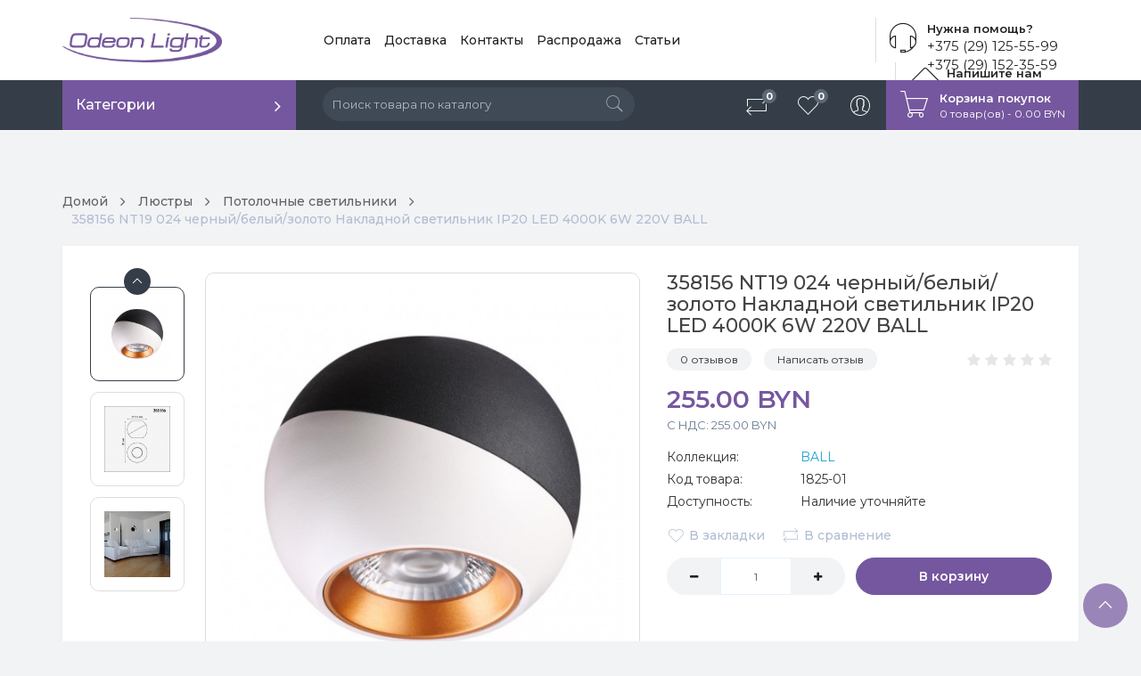

--- FILE ---
content_type: text/html; charset=utf-8
request_url: https://odeon.by/358156-nt19-024-chernyj-belyj-zoloto-nakladnoj-svetilnik-ip20-led-4000k-6w-220v-ball
body_size: 16398
content:
<!DOCTYPE html>
<!--[if IE]><![endif]-->
<!--[if IE 8 ]><html dir="ltr" lang="ru" class="ie8"><![endif]-->
<!--[if IE 9 ]><html dir="ltr" lang="ru" class="ie9"><![endif]-->
<!--[if (gt IE 9)|!(IE)]><!-->
<html dir="ltr" lang="ru">
<!--<![endif]-->
<head>
<meta charset="UTF-8" />
<meta name="viewport" content="width=device-width, initial-scale=1">
<meta http-equiv="X-UA-Compatible" content="IE=edge">
<title>358156 NT19 024 черный/белый/золото Накладной светильник IP20 LED 4000K 6W 220V BALL купить в Минске с доставкой</title>

      
<base href="https://odeon.by/" />
<meta name="description" content="358156 NT19 024 черный/белый/золото Накладной светильник IP20 LED 4000K 6W 220V BALL купить в Минске по цене официального партнера ➲ Продукция Odeon Light, Lumion, Novotech, Sonex оптом и в розницу ➲ Минимальные цены на Люстры ➲ Любая форма оплаты ➲ Доста" />
<meta property="og:title" content="358156 NT19 024 черный/белый/золото Накладной светильник IP20 LED 4000K 6W 220V BALL купить в Минске с доставкой" />
<meta property="og:type" content="website" />
<meta property="og:url" content="https://odeon.by/358156-nt19-024-chernyj-belyj-zoloto-nakladnoj-svetilnik-ip20-led-4000k-6w-220v-ball" />
<meta property="og:image" content="https://odeon.by/image/cache/catalog/Odeon/5/408029834-358156-nt19-024-chernyj-belyj-zoloto-nakladnoj-svetilnik-ip20-led-4000k-6w-220v-ball-228x228.jpg" />
<meta name="yandex-verification" content="5520e7c47ef3a780" />
<meta property="og:site_name" content="Салон светильников Odeon.by" />
<script src="catalog/view/javascript/jquery/jquery-2.1.1.min.js"></script>
<link href="catalog/view/javascript/bootstrap/css/bootstrap.min.css" rel="stylesheet" media="screen" />
<script src="catalog/view/javascript/bootstrap/js/bootstrap.min.js"></script>
<link href="catalog/view/javascript/font-awesome/css/font-awesome.min.css" rel="stylesheet" type="text/css" />
  <link href="catalog/view/theme/grerose/stylesheet/pe-icon-7-stroke.min.css" rel="stylesheet">
  <link href="catalog/view/javascript/jquery/slick/slick.css" rel="stylesheet"/>
  <script src="catalog/view/javascript/jquery/slick/slick.min.js"></script>
  <link rel="stylesheet" href="catalog/view/javascript/jquery/lightbox/lightbox.min.css"/>
  <script src="catalog/view/javascript/jquery/lightbox/lightbox.min.js"></script>
    <link rel="stylesheet" href="catalog/view/javascript/jquery/owl-carousel/owl.carousel.min.css"/>
    <script src="catalog/view/javascript/jquery/owl-carousel/owl.carousel.min.js"></script>
  <link href="catalog/view/theme/grerose/assets/css/lightbox.min.css" type="text/css" rel="stylesheet" media="screen" />
<link href="catalog/view/theme/grerose/assets/css/owl.carousel.min.css" type="text/css" rel="stylesheet" media="screen" />
<link href="catalog/view/theme/grerose/assets/css/slick.css" type="text/css" rel="stylesheet" media="screen" />
<link href="catalog/view/javascript/jquery/magnific/magnific-popup.css" type="text/css" rel="stylesheet" media="screen" />
<link href="catalog/view/javascript/jquery/datetimepicker/bootstrap-datetimepicker.min.css" type="text/css" rel="stylesheet" media="screen" />
  <link href="catalog/view/theme/grerose/stylesheet/stylesheet.css" rel="stylesheet">
<script src="catalog/view/javascript/common.js"></script>
<link href="https://odeon.by/358156-nt19-024-chernyj-belyj-zoloto-nakladnoj-svetilnik-ip20-led-4000k-6w-220v-ball" rel="canonical" />
<link href="https://odeon.by/amp/358156-nt19-024-chernyj-belyj-zoloto-nakladnoj-svetilnik-ip20-led-4000k-6w-220v-ball" rel="amphtml" />
<link href="https://odeon.by/image/catalog/fav_od_3.png" rel="icon" />
<script src="catalog/view/theme/grerose/assets/js/lightbox.min.js"></script>
<script src="catalog/view/theme/grerose/assets/js/owl.carousel.min.js"></script>
<script src="catalog/view/theme/grerose/assets/js/slick.min.js"></script>
<script src="catalog/view/javascript/jquery/magnific/jquery.magnific-popup.min.js"></script>
<script src="catalog/view/javascript/jquery/datetimepicker/moment.js"></script>
<script src="catalog/view/javascript/jquery/datetimepicker/locale/ru-ru.js"></script>
<script src="catalog/view/javascript/jquery/datetimepicker/bootstrap-datetimepicker.min.js"></script>
<!-- Yandex.Metrika counter -->
<script type="text/javascript" >
   (function(m,e,t,r,i,k,a){m[i]=m[i]||function(){(m[i].a=m[i].a||[]).push(arguments)};
   m[i].l=1*new Date();k=e.createElement(t),a=e.getElementsByTagName(t)[0],k.async=1,k.src=r,a.parentNode.insertBefore(k,a)})
   (window, document, "script", "https://mc.yandex.ru/metrika/tag.js", "ym");

   ym(62556601, "init", {
        clickmap:true,
        trackLinks:true,
        accurateTrackBounce:true,
        webvisor:true
   });
</script>
<noscript><div><img src="https://mc.yandex.ru/watch/62556601" style="position:absolute; left:-9999px;" alt="" /></div></noscript>
<!-- /Yandex.Metrika counter --><link href="catalog/view/javascript/live_search/live_search.css" rel="stylesheet" type="text/css">
<script src="catalog/view/javascript/live_search/live_search.js" type="text/javascript"></script>
<script type="text/javascript"><!--
$(document).ready(function() {
var options = {"text_view_all_results":"\u041f\u043e\u043a\u0430\u0437\u0430\u0442\u044c \u0432\u0441\u0435","text_empty":"\u041d\u0435\u0442 \u0442\u043e\u0432\u0430\u0440\u043e\u0432, \u0441\u043e\u043e\u0442\u0432\u0435\u0442\u0441\u0442\u0432\u0443\u044e\u0449\u0438\u0445 \u043a\u0440\u0438\u0442\u0435\u0440\u0438\u044f\u043c \u043f\u043e\u0438\u0441\u043a\u0430.","module_live_search_show_image":"1","module_live_search_show_price":"1","module_live_search_show_description":"1","module_live_search_min_length":"2","module_live_search_show_add_button":"1"};
LiveSearchJs.init(options); 
});
//--></script>
</head>

<body class="product-product-1825">
  
<header>
  <div class="container">
    <div class="row">
      <div class="col-sm-3">
        <div id="logo">
                                    <a href="https://odeon.by/"><img src="https://odeon.by/image/catalog/izobrazhenie_viber_2020-05-04_14-04-12.jpg" title="Салон светильников Odeon.by" alt="Салон светильников Odeon.by" class="img-responsive" /></a>
                              </div>
      </div>

      <div class="col-sm-9">
          <div class="menu-list-top">
              <ul class="nav navbar-nav">
                  <li><a href="/payment">Оплата</a></li>
                  <li><a href="/delivery">Доставка</a></li>
                  <li><a href="/contact-us">Контакты</a></li>
				  <li><a href="/specials/">Распродажа</a></li>
				  <li><a href="/stati/">Статьи</a></li>
              </ul>
          </div>
            <div class="online-help-box">
              <span class="pe-7s-headphones"></span>
              <div class="title">Нужна помощь?</div>
              <a href="tel:+375 (29) 125-55-99" class="text">+375 (29) 125-55-99</a><br>
			  <a href="tel:+375291523559" class="text">+375 (29) 152-35-59</a>
            </div>
          <div class="online-help-box email-box">
              <span class="pe-7s-mail-open"></span>
              <div class="title">Напишите нам</div>
              <a href="mailto:sales@odeon.by" class="text">sales@odeon.by</a>
          </div>
                </div>
    </div>
  </div>
</header>

<nav id="menu" class="navbar">
  <div class="container">
     <div class="navbar-header">
       <div id="mobile-cart"><span class="pe-7s-cart"></span><i></i></div>
       <div id="info-btn"><span class="pe-7s-info"></span></div>
       <div id="mobile-sidebar-btn" class="navbar-toggle">
        <span></span>
        <span></span>
        <span></span>
        <span></span>
      </div>
      <div class="navbar-brand">
                     <a href="https://odeon.by/"><img src="https://odeon.by/image/catalog/izobrazhenie_viber_2020-05-04_14-04-12.jpg" title="Салон светильников Odeon.by" alt="Салон светильников Odeon.by" class="img-responsive" /></a>
                  </div>
    </div>

 <div class="sidebar" id="mobile-sidebar">
    <ul class="nav navbar-nav">
            <li class="li-category">
        <button class="btn-category dropdown-toggle" type="button" data-toggle="dropdown">Категории</button>
        <ul class="dropdown-menu category-dropdown">
                              <li class="dropdown-submenu"><a href="https://odeon.by/lyustry-odeon-light/" class="dropdown-toggle" data-toggle="dropdown">Люстры</a>
            <div class="dropdown-menu">
              <div class="dropdown-inner">
                                <ul class="list-unstyled">
                                    <li><a href="https://odeon.by/lyustry-odeon-light/klassicheskie-lyustry/">Классические люстры</a></li>
                                    <li><a href="https://odeon.by/lyustry-odeon-light/lyustry-v-stile-modern/">Люстры в современном стиле</a></li>
                                    <li><a href="https://odeon.by/lyustry-odeon-light/lyustry-v-stile-kantri/">Люстры в стиле кантри</a></li>
                                    <li><a href="https://odeon.by/lyustry-odeon-light/lyustry-v-stile-loft/">Люстры в стиле лофт</a></li>
                                    <li><a href="https://odeon.by/lyustry-odeon-light/hrustalnye-lyustry/">Люстры с хрусталем</a></li>
                                    <li><a href="https://odeon.by/lyustry-odeon-light/potolochnye-svetilniki/">Потолочные светильники</a></li>
                                    <li><a href="https://odeon.by/lyustry-odeon-light/svetodiodnye-lyustry/">Светодиодные люстры</a></li>
                                  </ul>
                              </div>
              <a href="https://odeon.by/lyustry-odeon-light/" class="see-all">Показать все Люстры</a> </div>
          </li>
                                        <li class="dropdown-submenu"><a href="https://odeon.by/bra-i-nastennye-svetilniki/" class="dropdown-toggle" data-toggle="dropdown">Бра</a>
            <div class="dropdown-menu">
              <div class="dropdown-inner">
                                <ul class="list-unstyled">
                                    <li><a href="https://odeon.by/bra-i-nastennye-svetilniki/bra-v-stile-loft/">Бра в стиле Лофт</a></li>
                                    <li><a href="https://odeon.by/bra-i-nastennye-svetilniki/nastennye-svetilniki-i-bra-dlya-chteniya/">Бра для чтения</a></li>
                                    <li><a href="https://odeon.by/bra-i-nastennye-svetilniki/bra-s-plafonami/">Бра с плафонами</a></li>
                                    <li><a href="https://odeon.by/bra-i-nastennye-svetilniki/klassicheskie-bra/">Классические бра</a></li>
                                    <li><a href="https://odeon.by/bra-i-nastennye-svetilniki/nastennye-svetilniki/">Настенные светильники</a></li>
                                    <li><a href="https://odeon.by/bra-i-nastennye-svetilniki/svetilniki-nochniki/">Светильники ночники</a></li>
                                    <li><a href="https://odeon.by/bra-i-nastennye-svetilniki/svetodiodnye-bra/">Светодиодные бра</a></li>
                                    <li><a href="https://odeon.by/bra-i-nastennye-svetilniki/podsvetki-dlya-kartin-i-zerkal/">Подсветки для картин и зеркал</a></li>
                                  </ul>
                              </div>
              <a href="https://odeon.by/bra-i-nastennye-svetilniki/" class="see-all">Показать все Бра</a> </div>
          </li>
                                        <li class="dropdown-submenu"><a href="https://odeon.by/nastolnye-svetilniki-i-lampy/" class="dropdown-toggle" data-toggle="dropdown">Настольные лампы</a>
            <div class="dropdown-menu">
              <div class="dropdown-inner">
                                <ul class="list-unstyled">
                                    <li><a href="https://odeon.by/nastolnye-svetilniki-i-lampy/nastolnye-svetilniki-v-klassicheskom-stile/">В классическом стиле</a></li>
                                    <li><a href="https://odeon.by/nastolnye-svetilniki-i-lampy/nastolnye-svetilniki-v-stile-modern/">В современном стиле</a></li>
                                    <li><a href="https://odeon.by/nastolnye-svetilniki-i-lampy/nastolnye-svetilniki-s-plafonami/">Светильники с плафонами</a></li>
                                    <li><a href="https://odeon.by/nastolnye-svetilniki-i-lampy/nastolnye-svetilniki-dlya-raboty/">Светодиодные светильники</a></li>
                                  </ul>
                              </div>
              <a href="https://odeon.by/nastolnye-svetilniki-i-lampy/" class="see-all">Показать все Настольные лампы</a> </div>
          </li>
                                        <li class="dropdown-submenu"><a href="https://odeon.by/podvesnye-svetilniki/" class="dropdown-toggle" data-toggle="dropdown">Подвесные светильники</a>
            <div class="dropdown-menu">
              <div class="dropdown-inner">
                                <ul class="list-unstyled">
                                    <li><a href="https://odeon.by/podvesnye-svetilniki/podvesnye-lyustry/">Подвесные люстры</a></li>
                                    <li><a href="https://odeon.by/podvesnye-svetilniki/podvesnye-svetilniki-v-stile-loft/">Подвесные светильники Лофт</a></li>
                                    <li><a href="https://odeon.by/podvesnye-svetilniki/podvesnye-svetilniki-modern/">Подвесные светильники модерн</a></li>
                                    <li><a href="https://odeon.by/podvesnye-svetilniki/podvesnye-svetilniki-v-stile-tehno/">Подвесы в стиле техно</a></li>
                                    <li><a href="https://odeon.by/podvesnye-svetilniki/podvesnye-svetilniki-na-odnu-lampu/">Подвесы на одну лампу</a></li>
                                    <li><a href="https://odeon.by/podvesnye-svetilniki/podvesnye-svetilniki-na-tri-lampy/">Подвесы на три лампы</a></li>
                                  </ul>
                              </div>
              <a href="https://odeon.by/podvesnye-svetilniki/" class="see-all">Показать все Подвесные светильники</a> </div>
          </li>
                                        <li class="dropdown-submenu"><a href="https://odeon.by/torshery-i-napolnye-svetilniki/" class="dropdown-toggle" data-toggle="dropdown">Торшеры</a>
            <div class="dropdown-menu">
              <div class="dropdown-inner">
                                <ul class="list-unstyled">
                                    <li><a href="https://odeon.by/torshery-i-napolnye-svetilniki/torshery-v-klassicheskom-stile/">Торшеры в классическом стиле</a></li>
                                    <li><a href="https://odeon.by/torshery-i-napolnye-svetilniki/torshery-v-sovremennom-stile/">Торшеры в современном стиле</a></li>
                                    <li><a href="https://odeon.by/torshery-i-napolnye-svetilniki/torshery-v-stile-loft/">Торшеры в стиле Лофт</a></li>
                                    <li><a href="https://odeon.by/torshery-i-napolnye-svetilniki/torshery-so-stolikom/">Торшеры со столиком</a></li>
                                  </ul>
                              </div>
              <a href="https://odeon.by/torshery-i-napolnye-svetilniki/" class="see-all">Показать все Торшеры</a> </div>
          </li>
                                        <li class="dropdown-submenu"><a href="https://odeon.by/tochechnye-svetilniki/" class="dropdown-toggle" data-toggle="dropdown">Точечные светильники</a>
            <div class="dropdown-menu">
              <div class="dropdown-inner">
                                <ul class="list-unstyled">
                                    <li><a href="https://odeon.by/tochechnye-svetilniki/vlagostojkie-tochechnye-svetilniki/">Влагостойкие точечные светильники</a></li>
                                    <li><a href="https://odeon.by/tochechnye-svetilniki/vstraivaemye-tochechnye-svetilniki/">Встраиваемые точечные светильники</a></li>
                                    <li><a href="https://odeon.by/tochechnye-svetilniki/nakladnye-tochechnye-svetilniki/">Накладные точечные светильники</a></li>
                                    <li><a href="https://odeon.by/tochechnye-svetilniki/svetodiodnye-paneli/">Светодиодные панели</a></li>
                                    <li><a href="https://odeon.by/tochechnye-svetilniki/tochechnye-svetilniki-na-dve-lampy/">Точечные светильники на две лампы</a></li>
                                    <li><a href="https://odeon.by/tochechnye-svetilniki/tochechnye-svetilniki-pod-pokrasku/">Точечные светильники под покраску</a></li>
                                    <li><a href="https://odeon.by/tochechnye-svetilniki/tochechnye-svetodiodnye-svetilniki/">Точечные светодиодные светильники</a></li>
                                    <li><a href="https://odeon.by/tochechnye-svetilniki/mebelnye-svetilniki/">Мебельные светильники</a></li>
                                  </ul>
                              </div>
              <a href="https://odeon.by/tochechnye-svetilniki/" class="see-all">Показать все Точечные светильники</a> </div>
          </li>
                                        <li class="dropdown-submenu"><a href="https://odeon.by/ulichnye-svetilniki-i-fonari/" class="dropdown-toggle" data-toggle="dropdown">Уличные светильники</a>
            <div class="dropdown-menu">
              <div class="dropdown-inner">
                                <ul class="list-unstyled">
                                    <li><a href="https://odeon.by/ulichnye-svetilniki-i-fonari/landshaftnye-svetilniki/">Ландшафтные светильники</a></li>
                                    <li><a href="https://odeon.by/ulichnye-svetilniki-i-fonari/svetilniki-na-solnechnoj-bataree/">На солнечной батарее</a></li>
                                    <li><a href="https://odeon.by/ulichnye-svetilniki-i-fonari/nastennye-ulichnye-svetilniki/">Настенные уличные светильники</a></li>
                                    <li><a href="https://odeon.by/ulichnye-svetilniki-i-fonari/ulichnye-podvesnye-svetilniki/">Подвесные уличные светильники</a></li>
                                    <li><a href="https://odeon.by/ulichnye-svetilniki-i-fonari/potolochnye-ulichnye-svetilniki/">Потолочные светильники</a></li>
                                    <li><a href="https://odeon.by/ulichnye-svetilniki-i-fonari/svetilniki-stolbiki/">Светильники столбики</a></li>
                                    <li><a href="https://odeon.by/ulichnye-svetilniki-i-fonari/svetodiodnye-prozhektory/">Светодиодные прожекторы</a></li>
                                    <li><a href="https://odeon.by/ulichnye-svetilniki-i-fonari/svetilniki-dlya-podsvetki-stupenej-lestnitsy/">Подсветки для ступеней</a></li>
                                  </ul>
                              </div>
              <a href="https://odeon.by/ulichnye-svetilniki-i-fonari/" class="see-all">Показать все Уличные светильники</a> </div>
          </li>
                                        <li class="dropdown-submenu"><a href="https://odeon.by/tehnicheskij-svet/" class="dropdown-toggle" data-toggle="dropdown">Технические светильники</a>
            <div class="dropdown-menu">
              <div class="dropdown-inner">
                                <ul class="list-unstyled">
                                    <li><a href="https://odeon.by/tehnicheskij-svet/vstraivaemye-svetilniki-tehno/">Встраиваемые светильники техно</a></li>
                                    <li><a href="https://odeon.by/tehnicheskij-svet/dimmiruemye-svetilniki/">Диммируемые светильники</a></li>
                                    <li><a href="https://odeon.by/tehnicheskij-svet/magnitnye-trekovye-svetilniki/">Магнитные трековые светильники</a></li>
                                    <li><a href="https://odeon.by/tehnicheskij-svet/modulnye-svetilniki/">Модульные светильники</a></li>
                                    <li><a href="https://odeon.by/tehnicheskij-svet/svetilniki-konstruktory/">Светильники конструкторы</a></li>
                                    <li><a href="https://odeon.by/tehnicheskij-svet/svetilniki-na-trose/">Светильники на тросе</a></li>
                                    <li><a href="https://odeon.by/tehnicheskij-svet/svetilniki-spoty/">Споты </a></li>
                                    <li><a href="https://odeon.by/tehnicheskij-svet/trekovye-svetilniki/">Трековые светильники</a></li>
                                  </ul>
                              </div>
              <a href="https://odeon.by/tehnicheskij-svet/" class="see-all">Показать все Технические светильники</a> </div>
          </li>
                            </ul>
      </li>
            <li class="hide-tablet"><div id="search">
  <input type="text" name="search" value="" placeholder="Поиск товара по каталогу" class="form-control" />
  <button type="button"><span class="pe-7s-search"></span></button>
</div></li>

    </ul>
    <ul class="nav navbar-nav navbar-right">
        <li class="show-tablet"><a class="icon-btn" href="/index.php?route=product/search"><span class="pe-7s-search"></span><i class="btn-text">Поиск товаров</i></a></li>
        <li><a class="icon-btn" href="https://odeon.by/compare-products/" id="compare-total"><span class="pe-7s-repeat"></span><i class="btn-text">Сравнение товаров</i><span class="count">0</span></a></li>
        <li><a class="icon-btn" href="https://odeon.by/wishlist/" id="wishlist-total"><span class="pe-7s-like"></span><i class="btn-text">Избранное</i><span class="count">0</span></a></li>
        <li class="dropdown"><a href="https://odeon.by/my-account/" title="Личный кабинет" class="icon-btn dropdown-toggle" data-toggle="dropdown"><span class="pe-7s-user"></span>
        <i class="btn-text">Мой профиль</i>
        </a>
            <ul class="dropdown-menu dropdown-menu-right">
                                <li><a class="btn-link-drop" href="https://odeon.by/create-account/">Регистрация</a></li>
                <li><a class="btn-link-drop" href="https://odeon.by/login/">Авторизация</a></li>
                <li><a class="btn-link-drop" href="https://odeon.by/checkout/" title="Оформление заказа">Оформление заказа</a></li>
                            </ul>
        </li>
      
<li id="cart">
  <button type="button" data-toggle="dropdown" class="btn-cart dropdown-toggle">
    <span class="pe-7s-cart"></span>
    <div class="title">Корзина покупок</div>
    <div id="cart-total">0 товар(ов) - 0.00 BYN</div>
  </button>
  <ul class="dropdown-menu pull-right">
        <li>
      <p class="not-empty">В корзине пусто!</p>
    </li>
      </ul>
</li>
    </ul>
  </div>

</div>
</nav>

<script>
    jQuery("document").ready(function($){
        var nav = $('#menu');
        $(window).scroll(function () {
            if ($(this).scrollTop() > 90) {
                nav.addClass("fixed-menu");
            } else {
                nav.removeClass("fixed-menu");
            }
        });
    });
</script>


<div class="container">
  <ul class="breadcrumb">
        <li><a href="https://odeon.by/">Домой</a></li>
        <li><a href="https://odeon.by/lyustry-odeon-light/">Люстры</a></li>
        <li><a href="https://odeon.by/lyustry-odeon-light/potolochnye-svetilniki/">Потолочные светильники</a></li>
        <li><a href="https://odeon.by/358156-nt19-024-chernyj-belyj-zoloto-nakladnoj-svetilnik-ip20-led-4000k-6w-220v-ball">358156 NT19 024 черный/белый/золото Накладной светильник IP20 LED 4000K 6W 220V BALL</a></li>
      </ul>

    <div class="row">
    <div id="content" class="col-sm-12">
<div class="card">
      <div class="row">
        <div class="col-md-7">
          <div class="thumb-container">
            
                        <div class="slider-thumb-container">
              <div class="prev"><span class="pe-7s-angle-up"></span></div>
              <div class="slider-thumb">
                                <div>
                  <img src="https://odeon.by/image/cache/catalog/Odeon/5/408029834-358156-nt19-024-chernyj-belyj-zoloto-nakladnoj-svetilnik-ip20-led-4000k-6w-220v-ball-500x500.jpg" title="358156 NT19 024 черный/белый/золото Накладной светильник IP20 LED 4000K 6W 220V BALL" alt="358156 NT19 024 черный/белый/золото Накладной светильник IP20 LED 4000K 6W 220V BALL" />
                </div>
                                                <div>
                  <img src="https://odeon.by/image/cache/catalog/Odeon/5/819104863-358156-nt19-024-chernyj-belyj-zoloto-nakladnoj-svetilnik-ip20-led-4000k-6w-220v-ball-515x515.jpg" title="358156 NT19 024 черный/белый/золото Накладной светильник IP20 LED 4000K 6W 220V BALL" alt="358156 NT19 024 черный/белый/золото Накладной светильник IP20 LED 4000K 6W 220V BALL" />
                </div>
                                <div>
                  <img src="https://odeon.by/image/cache/catalog/Odeon/5/17443212-358156-nt19-024-chernyj-belyj-zoloto-nakladnoj-svetilnik-ip20-led-4000k-6w-220v-ball-515x515.jpg" title="358156 NT19 024 черный/белый/золото Накладной светильник IP20 LED 4000K 6W 220V BALL" alt="358156 NT19 024 черный/белый/золото Накладной светильник IP20 LED 4000K 6W 220V BALL" />
                </div>
                              </div>
              <div class="next"><span class="pe-7s-angle-down"></span></div>
            </div>
            
                        <div class="slider-bigthumb">
                            <div>
                <a data-lightbox="gallery" href="https://odeon.by/image/cache/catalog/Odeon/5/408029834-358156-nt19-024-chernyj-belyj-zoloto-nakladnoj-svetilnik-ip20-led-4000k-6w-220v-ball-500x500.jpg" title="358156 NT19 024 черный/белый/золото Накладной светильник IP20 LED 4000K 6W 220V BALL">
                  <img src="https://odeon.by/image/cache/catalog/Odeon/5/408029834-358156-nt19-024-chernyj-belyj-zoloto-nakladnoj-svetilnik-ip20-led-4000k-6w-220v-ball-500x500.jpg" title="358156 NT19 024 черный/белый/золото Накладной светильник IP20 LED 4000K 6W 220V BALL" alt="358156 NT19 024 черный/белый/золото Накладной светильник IP20 LED 4000K 6W 220V BALL" />
                </a>
              </div>
                                          <div>
                <a data-lightbox="gallery" href="https://odeon.by/image/cache/catalog/Odeon/5/819104863-358156-nt19-024-chernyj-belyj-zoloto-nakladnoj-svetilnik-ip20-led-4000k-6w-220v-ball-515x515.jpg" title="358156 NT19 024 черный/белый/золото Накладной светильник IP20 LED 4000K 6W 220V BALL">
                  <img src="https://odeon.by/image/cache/catalog/Odeon/5/819104863-358156-nt19-024-chernyj-belyj-zoloto-nakladnoj-svetilnik-ip20-led-4000k-6w-220v-ball-515x515.jpg" title="358156 NT19 024 черный/белый/золото Накладной светильник IP20 LED 4000K 6W 220V BALL" alt="358156 NT19 024 черный/белый/золото Накладной светильник IP20 LED 4000K 6W 220V BALL" />
                </a>
              </div>
                            <div>
                <a data-lightbox="gallery" href="https://odeon.by/image/cache/catalog/Odeon/5/17443212-358156-nt19-024-chernyj-belyj-zoloto-nakladnoj-svetilnik-ip20-led-4000k-6w-220v-ball-515x515.jpg" title="358156 NT19 024 черный/белый/золото Накладной светильник IP20 LED 4000K 6W 220V BALL">
                  <img src="https://odeon.by/image/cache/catalog/Odeon/5/17443212-358156-nt19-024-chernyj-belyj-zoloto-nakladnoj-svetilnik-ip20-led-4000k-6w-220v-ball-515x515.jpg" title="358156 NT19 024 черный/белый/золото Накладной светильник IP20 LED 4000K 6W 220V BALL" alt="358156 NT19 024 черный/белый/золото Накладной светильник IP20 LED 4000K 6W 220V BALL" />
                </a>
              </div>
                          </div>
                                  </div>
        </div>
        <div class="col-md-5">
          <div class="product-info">
          <h1>358156 NT19 024 черный/белый/золото Накладной светильник IP20 LED 4000K 6W 220V BALL</h1>
                      <div class="box-review">
              <div class="rating">
                                                <span class="fa fa-stack"><i class="fa fa-star fa-stack-2x"></i></span>
                                                                <span class="fa fa-stack"><i class="fa fa-star fa-stack-2x"></i></span>
                                                                <span class="fa fa-stack"><i class="fa fa-star fa-stack-2x"></i></span>
                                                                <span class="fa fa-stack"><i class="fa fa-star fa-stack-2x"></i></span>
                                                                <span class="fa fa-stack"><i class="fa fa-star fa-stack-2x"></i></span>
                                              </div>
              <a href="" onclick="$('a[href=\'#tab-review\']').trigger('click'); return false;">0 отзывов</a>
              <a href="" onclick="$('a[href=\'#tab-review\']').trigger('click'); return false;">Написать отзыв</a>
            </div>

          
                        <div class="product-price">

                            <div class="new-price">255.00 BYN</div>
              
                            <div class="tax">C НДС: 255.00 BYN</div>
                                          


            </div>
            
          <ul class="list-unstyled">
                        <li><span>Коллекция:</span><a href="https://odeon.by/ball">BALL</a></li>
                        <li><span>Код товара:</span>1825-01</li>
                        <li><span>Доступность:</span>Наличие уточняйте</li>
          </ul>

          <div id="product">
                         <div class="detail-action">
                <button type="button" data-toggle="tooltip" class="btn-icon" title="В закладки" onclick="wishlist.add('1825');"><span class="pe-7s-like"></span>В закладки</button>
                <button type="button" data-toggle="tooltip" class="btn-icon" title="В сравнение" onclick="compare.add('1825');"><span class="pe-7s-repeat"></span>В сравнение</button>
              </div>
            <div class="box-info-product">
              <div class="form-group">
              <div class="input-group number-spinner"> 
                <span class="input-group-btn"> 
                <button class="btn" data-dir="dwn">
                  <i class="fa fa-minus"></i>
                </button> 
              </span>
                <input type="text" name="quantity" value="1" id="input-quantity" class="form-control text-center" /> 
                <span class="input-group-btn">
                 <button class="btn" data-dir="up">
                  <i class="fa fa-plus"></i>
                </button> 
                </span> 
              </div>
                <input type="hidden" name="product_id" value="1825" />
              </div>
              <button type="button" id="button-cart" data-loading-text="Загрузка..." class="btn main-btn">В корзину</button>

                          </div>

          </div>
        </div>
        </div>
      </div>
</div>

      <div class="row">
                                        <div class="col-lg-9 col-md-8">
        <div class="card-info">
          <ul class="nav nav-tabs">
		                <li class="active"><a href="#tab-specification" data-toggle="tab">Характеристики</a></li>
                        <li><a href="#tab-description" data-toggle="tab">Описание</a></li>
                        <li><a href="#tab-review" data-toggle="tab">Отзывы (0)</a></li>
                      </ul>
        </div>
          <div class="card">
          <div class="tab-content">
                        <div class="tab-pane active" id="tab-specification">
              <div class="panel-attribute">
                                <div class="row">
                  <div class="col-sm-12">
                    <div class="head-td"><strong>Источник света</strong></div>
                  </div>
                </div>
                                <div class="row">
                  <div class="col-sm-5 col-xs-6">
                    <div class="attr-td">Количество ламп</div>
                  </div>
                  <div class="col-sm-7 col-xs-6">
                    <div class="attr-td">1</div>
                  </div>
                </div>
                                <div class="row">
                  <div class="col-sm-5 col-xs-6">
                    <div class="attr-td">Максимальная мощность лампы, Вт</div>
                  </div>
                  <div class="col-sm-7 col-xs-6">
                    <div class="attr-td">6</div>
                  </div>
                </div>
                                <div class="row">
                  <div class="col-sm-5 col-xs-6">
                    <div class="attr-td">Мощность</div>
                  </div>
                  <div class="col-sm-7 col-xs-6">
                    <div class="attr-td">6W</div>
                  </div>
                </div>
                                <div class="row">
                  <div class="col-sm-5 col-xs-6">
                    <div class="attr-td">Напряжение питания лампы, В</div>
                  </div>
                  <div class="col-sm-7 col-xs-6">
                    <div class="attr-td">220</div>
                  </div>
                </div>
                                <div class="row">
                  <div class="col-sm-5 col-xs-6">
                    <div class="attr-td">Общая мощность, Вт</div>
                  </div>
                  <div class="col-sm-7 col-xs-6">
                    <div class="attr-td">6</div>
                  </div>
                </div>
                                <div class="row">
                  <div class="col-sm-5 col-xs-6">
                    <div class="attr-td">Световой поток</div>
                  </div>
                  <div class="col-sm-7 col-xs-6">
                    <div class="attr-td">540</div>
                  </div>
                </div>
                                <div class="row">
                  <div class="col-sm-5 col-xs-6">
                    <div class="attr-td">Тип лампы</div>
                  </div>
                  <div class="col-sm-7 col-xs-6">
                    <div class="attr-td">светодиодная (LED)</div>
                  </div>
                </div>
                                <div class="row">
                  <div class="col-sm-5 col-xs-6">
                    <div class="attr-td">Угол рассеивания, град</div>
                  </div>
                  <div class="col-sm-7 col-xs-6">
                    <div class="attr-td">36</div>
                  </div>
                </div>
                                <div class="row">
                  <div class="col-sm-5 col-xs-6">
                    <div class="attr-td">Цвет LED</div>
                  </div>
                  <div class="col-sm-7 col-xs-6">
                    <div class="attr-td">белый</div>
                  </div>
                </div>
                                <div class="row">
                  <div class="col-sm-5 col-xs-6">
                    <div class="attr-td">Цветовая температура</div>
                  </div>
                  <div class="col-sm-7 col-xs-6">
                    <div class="attr-td">4000</div>
                  </div>
                </div>
                                <div class="row">
                  <div class="col-sm-5 col-xs-6">
                    <div class="attr-td">Цоколь</div>
                  </div>
                  <div class="col-sm-7 col-xs-6">
                    <div class="attr-td">LED</div>
                  </div>
                </div>
                                <div class="row">
                  <div class="col-sm-5 col-xs-6">
                    <div class="attr-td">Угол поворота, град</div>
                  </div>
                  <div class="col-sm-7 col-xs-6">
                    <div class="attr-td">360</div>
                  </div>
                </div>
                                                <div class="row">
                  <div class="col-sm-12">
                    <div class="head-td"><strong>Арматура</strong></div>
                  </div>
                </div>
                                <div class="row">
                  <div class="col-sm-5 col-xs-6">
                    <div class="attr-td">Материал арматуры</div>
                  </div>
                  <div class="col-sm-7 col-xs-6">
                    <div class="attr-td">металл</div>
                  </div>
                </div>
                                <div class="row">
                  <div class="col-sm-5 col-xs-6">
                    <div class="attr-td">Тип поверхности арматуры</div>
                  </div>
                  <div class="col-sm-7 col-xs-6">
                    <div class="attr-td">матовый</div>
                  </div>
                </div>
                                <div class="row">
                  <div class="col-sm-5 col-xs-6">
                    <div class="attr-td">Цвет арматуры</div>
                  </div>
                  <div class="col-sm-7 col-xs-6">
                    <div class="attr-td">черный</div>
                  </div>
                </div>
                                                <div class="row">
                  <div class="col-sm-12">
                    <div class="head-td"><strong>Бренд</strong></div>
                  </div>
                </div>
                                <div class="row">
                  <div class="col-sm-5 col-xs-6">
                    <div class="attr-td">Бренд</div>
                  </div>
                  <div class="col-sm-7 col-xs-6">
                    <div class="attr-td">NOVOTECH</div>
                  </div>
                </div>
                                <div class="row">
                  <div class="col-sm-5 col-xs-6">
                    <div class="attr-td">Страна Бренда</div>
                  </div>
                  <div class="col-sm-7 col-xs-6">
                    <div class="attr-td">ВЕНГРИЯ</div>
                  </div>
                </div>
                                <div class="row">
                  <div class="col-sm-5 col-xs-6">
                    <div class="attr-td">Штрихкод</div>
                  </div>
                  <div class="col-sm-7 col-xs-6">
                    <div class="attr-td">4690344086837</div>
                  </div>
                </div>
                                                <div class="row">
                  <div class="col-sm-12">
                    <div class="head-td"><strong>Группа</strong></div>
                  </div>
                </div>
                                <div class="row">
                  <div class="col-sm-5 col-xs-6">
                    <div class="attr-td">Серия</div>
                  </div>
                  <div class="col-sm-7 col-xs-6">
                    <div class="attr-td">BALL</div>
                  </div>
                </div>
                                                <div class="row">
                  <div class="col-sm-12">
                    <div class="head-td"><strong>Плафон</strong></div>
                  </div>
                </div>
                                <div class="row">
                  <div class="col-sm-5 col-xs-6">
                    <div class="attr-td">Материал плафонов</div>
                  </div>
                  <div class="col-sm-7 col-xs-6">
                    <div class="attr-td">пластик</div>
                  </div>
                </div>
                                <div class="row">
                  <div class="col-sm-5 col-xs-6">
                    <div class="attr-td">Тип поверхности плафонов</div>
                  </div>
                  <div class="col-sm-7 col-xs-6">
                    <div class="attr-td">матовый</div>
                  </div>
                </div>
                                <div class="row">
                  <div class="col-sm-5 col-xs-6">
                    <div class="attr-td">Цвет плафона</div>
                  </div>
                  <div class="col-sm-7 col-xs-6">
                    <div class="attr-td">разноцветный</div>
                  </div>
                </div>
                                                <div class="row">
                  <div class="col-sm-12">
                    <div class="head-td"><strong>Размеры</strong></div>
                  </div>
                </div>
                                <div class="row">
                  <div class="col-sm-5 col-xs-6">
                    <div class="attr-td">Высота, мм</div>
                  </div>
                  <div class="col-sm-7 col-xs-6">
                    <div class="attr-td">95</div>
                  </div>
                </div>
                                <div class="row">
                  <div class="col-sm-5 col-xs-6">
                    <div class="attr-td">Длина, мм</div>
                  </div>
                  <div class="col-sm-7 col-xs-6">
                    <div class="attr-td">100</div>
                  </div>
                </div>
                                <div class="row">
                  <div class="col-sm-5 col-xs-6">
                    <div class="attr-td">Ширина, мм</div>
                  </div>
                  <div class="col-sm-7 col-xs-6">
                    <div class="attr-td">100</div>
                  </div>
                </div>
                                <div class="row">
                  <div class="col-sm-5 col-xs-6">
                    <div class="attr-td">Диаметр, мм</div>
                  </div>
                  <div class="col-sm-7 col-xs-6">
                    <div class="attr-td">100</div>
                  </div>
                </div>
                                                <div class="row">
                  <div class="col-sm-12">
                    <div class="head-td"><strong>Характеристики</strong></div>
                  </div>
                </div>
                                <div class="row">
                  <div class="col-sm-5 col-xs-6">
                    <div class="attr-td">Вес нетто, кг.</div>
                  </div>
                  <div class="col-sm-7 col-xs-6">
                    <div class="attr-td">0.49</div>
                  </div>
                </div>
                                <div class="row">
                  <div class="col-sm-5 col-xs-6">
                    <div class="attr-td">Влагозащищенность</div>
                  </div>
                  <div class="col-sm-7 col-xs-6">
                    <div class="attr-td">20</div>
                  </div>
                </div>
                                <div class="row">
                  <div class="col-sm-5 col-xs-6">
                    <div class="attr-td">Класс электро-безопасности</div>
                  </div>
                  <div class="col-sm-7 col-xs-6">
                    <div class="attr-td">2</div>
                  </div>
                </div>
                                <div class="row">
                  <div class="col-sm-5 col-xs-6">
                    <div class="attr-td">Количество в упаковке, шт.</div>
                  </div>
                  <div class="col-sm-7 col-xs-6">
                    <div class="attr-td">20</div>
                  </div>
                </div>
                                <div class="row">
                  <div class="col-sm-5 col-xs-6">
                    <div class="attr-td">Материал</div>
                  </div>
                  <div class="col-sm-7 col-xs-6">
                    <div class="attr-td">корпус-алюминий/рассеиватель-пластик</div>
                  </div>
                </div>
                                <div class="row">
                  <div class="col-sm-5 col-xs-6">
                    <div class="attr-td">Напряжение</div>
                  </div>
                  <div class="col-sm-7 col-xs-6">
                    <div class="attr-td">220V</div>
                  </div>
                </div>
                                <div class="row">
                  <div class="col-sm-5 col-xs-6">
                    <div class="attr-td">Стиль</div>
                  </div>
                  <div class="col-sm-7 col-xs-6">
                    <div class="attr-td">техно</div>
                  </div>
                </div>
                                <div class="row">
                  <div class="col-sm-5 col-xs-6">
                    <div class="attr-td">Тип изделия</div>
                  </div>
                  <div class="col-sm-7 col-xs-6">
                    <div class="attr-td">Накладной светильник</div>
                  </div>
                </div>
                                <div class="row">
                  <div class="col-sm-5 col-xs-6">
                    <div class="attr-td">Тип светильника</div>
                  </div>
                  <div class="col-sm-7 col-xs-6">
                    <div class="attr-td">Настенно-потолочные</div>
                  </div>
                </div>
                                <div class="row">
                  <div class="col-sm-5 col-xs-6">
                    <div class="attr-td">Тип светильника по помещению</div>
                  </div>
                  <div class="col-sm-7 col-xs-6">
                    <div class="attr-td">интерьерный</div>
                  </div>
                </div>
                                <div class="row">
                  <div class="col-sm-5 col-xs-6">
                    <div class="attr-td">Цвет</div>
                  </div>
                  <div class="col-sm-7 col-xs-6">
                    <div class="attr-td">черный/белый/золото</div>
                  </div>
                </div>
                                              </div>
            </div>
			<div class="tab-pane" id="tab-description">
              -                          </div>
                                    <div class="tab-pane" id="tab-review">
              <form class="form-horizontal" id="form-review">
                <div id="review"></div>
                <h2>Написать отзыв</h2>
                                <div class="form-group required">
                  <div class="col-sm-12">
                    <label class="control-label" for="input-name">Ваше имя:</label>
                    <input type="text" name="name" value="" id="input-name" class="form-control" />
                  </div>
                </div>
                <div class="form-group required">
                  <div class="col-sm-12">
                    <label class="control-label" for="input-review">Ваш отзыв</label>
                    <textarea name="text" rows="5" id="input-review" class="form-control"></textarea>
                    <div class="help-block"><span class="text-danger">Внимание:</span> HTML не поддерживается! Используйте обычный текст!</div>
                  </div>
                </div>
                <div class="form-group required">
                  <div class="col-sm-12">

                    <div class="review-stars-lab">
                      <label class="lab-text">Рейтинг</label>
                      <div id="reviewstar" class="form-group">
                        <input id="star-5" type="radio" name="rating" value="5">
                        <label for="star-5"><i class="fa fa-star"></i></label>
                        <input id="star-4" type="radio" name="rating" value="4">
                        <label for="star-4"><i class="fa fa-star"></i></label>
                        <input id="star-3" type="radio" name="rating" value="3">
                        <label for="star-3"><i class="fa fa-star"></i></label>
                        <input id="star-2" type="radio" name="rating" value="2">
                        <label for="star-2"><i class="fa fa-star"></i></label>
                        <input id="star-1" type="radio" name="rating" value="1">
                        <label for="star-1"><i class="fa fa-star"></i></label>
                      </div>
                    </div>
                  </div>
                </div>
                                <div class="buttons-overflow">
                  <button type="button" id="button-review" data-loading-text="Загрузка..." class="btn main-btn">Продолжить</button>
                </div>
                              </form>
            </div>
                      </div>
        </div>
      </div>
        <aside id="column-right" class="col-lg-3 col-md-4 hidden-xs">
    <h3 class="widget-title">Последние</h3>
<div class="latestvertical-carousel owl-carousel custom-nav">
    <div class="product-layout">
    <div class="product-thumb product-widget transition">
            <div class="image">
        <a href="https://odeon.by/7702-24l-viva-led-sn24-lyustra-ventilyator-chernyj-seroe-derevo-led-24vt-3000-6000k-d1320-pult-du-storm">
          <img src="https://odeon.by/image/cache/catalog/Odeon/1/654600819-7702-24l-viva-led-sn24-lyustra-ventilyator-chernyj-seroe-derevo-led-24vt-3000-6000k-d1320-pult-du-storm-200x200.jpg" alt="7702/24L VIVA LED SN24 Люстра-вентилятор черный/серое дерево LED 24Вт 3000-6000K D1320 пульт ДУ STORM" title="7702/24L VIVA LED SN24 Люстра-вентилятор черный/серое дерево LED 24Вт 3000-6000K D1320 пульт ДУ STORM" class="img-responsive" />
        </a>
      </div>
      <div class="quiqview-btns">
        <button class="icon-btn" type="button" data-toggle="tooltip" title="В закладки" onclick="wishlist.add('7471');"><span class="pe-7s-like"></span></button>
        <button class="icon-btn" type="button" data-toggle="tooltip" title="В сравнение" onclick="compare.add('7471');"><span class="pe-7s-repeat"></span></button>
      </div>
      <div class="caption">
        <h3><a href="https://odeon.by/7702-24l-viva-led-sn24-lyustra-ventilyator-chernyj-seroe-derevo-led-24vt-3000-6000k-d1320-pult-du-storm">7702/24L VIVA LED SN24 Люстра-вентилятор черный/серое дерево LED 24Вт 3000-6000K D1320 пульт ДУ STORM</a></h3>
        <div class="rating">
                              <span class="fa fa-stack"><i class="fa fa-star fa-stack-2x"></i></span>
                                        <span class="fa fa-stack"><i class="fa fa-star fa-stack-2x"></i></span>
                                        <span class="fa fa-stack"><i class="fa fa-star fa-stack-2x"></i></span>
                                        <span class="fa fa-stack"><i class="fa fa-star fa-stack-2x"></i></span>
                                        <span class="fa fa-stack"><i class="fa fa-star fa-stack-2x"></i></span>
                            </div>
        <div class="button-group">
                    <div class="price">
                        1 240.91 BYN                      </div>
                    <button class="btn main-btn" type="button" onclick="cart.add('7471');">В корзину</button>
        </div>
      </div>
    </div>
  </div>
    <div class="product-layout">
    <div class="product-thumb product-widget transition">
            <div class="image">
        <a href="https://odeon.by/7701-24l-viva-led-sn24-lyustra-ventilyator-chernyj-led-24vt-3000-6000k-d1220-pult-du-storm">
          <img src="https://odeon.by/image/cache/catalog/Odeon/0/488259838-7701-24l-viva-led-sn24-lyustra-ventilyator-chernyj-led-24vt-3000-6000k-d1220-pult-du-storm-200x200.jpg" alt="7701/24L VIVA LED SN24 Люстра-вентилятор черный LED 24Вт 3000-6000K D1220 пульт ДУ STORM" title="7701/24L VIVA LED SN24 Люстра-вентилятор черный LED 24Вт 3000-6000K D1220 пульт ДУ STORM" class="img-responsive" />
        </a>
      </div>
      <div class="quiqview-btns">
        <button class="icon-btn" type="button" data-toggle="tooltip" title="В закладки" onclick="wishlist.add('7470');"><span class="pe-7s-like"></span></button>
        <button class="icon-btn" type="button" data-toggle="tooltip" title="В сравнение" onclick="compare.add('7470');"><span class="pe-7s-repeat"></span></button>
      </div>
      <div class="caption">
        <h3><a href="https://odeon.by/7701-24l-viva-led-sn24-lyustra-ventilyator-chernyj-led-24vt-3000-6000k-d1220-pult-du-storm">7701/24L VIVA LED SN24 Люстра-вентилятор черный LED 24Вт 3000-6000K D1220 пульт ДУ STORM</a></h3>
        <div class="rating">
                              <span class="fa fa-stack"><i class="fa fa-star fa-stack-2x"></i></span>
                                        <span class="fa fa-stack"><i class="fa fa-star fa-stack-2x"></i></span>
                                        <span class="fa fa-stack"><i class="fa fa-star fa-stack-2x"></i></span>
                                        <span class="fa fa-stack"><i class="fa fa-star fa-stack-2x"></i></span>
                                        <span class="fa fa-stack"><i class="fa fa-star fa-stack-2x"></i></span>
                            </div>
        <div class="button-group">
                    <div class="price">
                        859.76 BYN                      </div>
                    <button class="btn main-btn" type="button" onclick="cart.add('7470');">В корзину</button>
        </div>
      </div>
    </div>
  </div>
    <div class="product-layout">
    <div class="product-thumb product-widget transition">
            <div class="image">
        <a href="https://odeon.by/6669-1cl-hightech-odl19-255-chernyj-s-zolotym-fol-m-potolochnoj-nakladnoj-svetilnik-led-gu10-1-7w-220v-glasgow-vmesto-3878-1cl">
          <img src="https://odeon.by/image/cache/catalog/Odeon/9/928298245-6669-1cl-hightech-odl19-255-chernyj-s-zolotym-fol-m-potolochnoj-nakladnoj-svetilnik-led-gu10-1-7w-220v-glasgow-vmesto-3878-1cl-200x200.jpg" alt="6669/1CL HIGHTECH ODL19 255 черный с золотым фоль-м Потолочной накладной светильник LED GU10 1*7W 220V GLASGOW (вместо 3878/1CL)" title="6669/1CL HIGHTECH ODL19 255 черный с золотым фоль-м Потолочной накладной светильник LED GU10 1*7W 220V GLASGOW (вместо 3878/1CL)" class="img-responsive" />
        </a>
      </div>
      <div class="quiqview-btns">
        <button class="icon-btn" type="button" data-toggle="tooltip" title="В закладки" onclick="wishlist.add('7469');"><span class="pe-7s-like"></span></button>
        <button class="icon-btn" type="button" data-toggle="tooltip" title="В сравнение" onclick="compare.add('7469');"><span class="pe-7s-repeat"></span></button>
      </div>
      <div class="caption">
        <h3><a href="https://odeon.by/6669-1cl-hightech-odl19-255-chernyj-s-zolotym-fol-m-potolochnoj-nakladnoj-svetilnik-led-gu10-1-7w-220v-glasgow-vmesto-3878-1cl">6669/1CL HIGHTECH ODL19 255 черный с золотым фоль-м Потолочной накладной светильник LED GU10 1*7W 220V GLASGOW (вместо 3878/1CL)</a></h3>
        <div class="rating">
                              <span class="fa fa-stack"><i class="fa fa-star fa-stack-2x"></i></span>
                                        <span class="fa fa-stack"><i class="fa fa-star fa-stack-2x"></i></span>
                                        <span class="fa fa-stack"><i class="fa fa-star fa-stack-2x"></i></span>
                                        <span class="fa fa-stack"><i class="fa fa-star fa-stack-2x"></i></span>
                                        <span class="fa fa-stack"><i class="fa fa-star fa-stack-2x"></i></span>
                            </div>
        <div class="button-group">
                    <div class="price">
                        231.15 BYN                      </div>
                    <button class="btn main-btn" type="button" onclick="cart.add('7469');">В корзину</button>
        </div>
      </div>
    </div>
  </div>
    <div class="product-layout">
    <div class="product-thumb product-widget transition">
            <div class="image">
        <a href="https://odeon.by/6668-1cl-hightech-odl19-255-belyj-s-zolotym-folg-m-potolochnoj-nakladnoj-svetilnik-led-gu10-1-7w-220v-glasgow-vmesto-3877-1cl">
          <img src="https://odeon.by/image/cache/catalog/Odeon/8/879267297-6668-1cl-hightech-odl19-255-belyj-s-zolotym-folg-m-potolochnoj-nakladnoj-svetilnik-led-gu10-1-7w-220v-glasgow-vmesto-3877-1cl-200x200.jpg" alt="6668/1CL HIGHTECH ODL19 255 белый с золотым фольг-м Потолочной накладной светильник LED GU10 1*7W 220V GLASGOW (вместо 3877/1CL)" title="6668/1CL HIGHTECH ODL19 255 белый с золотым фольг-м Потолочной накладной светильник LED GU10 1*7W 220V GLASGOW (вместо 3877/1CL)" class="img-responsive" />
        </a>
      </div>
      <div class="quiqview-btns">
        <button class="icon-btn" type="button" data-toggle="tooltip" title="В закладки" onclick="wishlist.add('7468');"><span class="pe-7s-like"></span></button>
        <button class="icon-btn" type="button" data-toggle="tooltip" title="В сравнение" onclick="compare.add('7468');"><span class="pe-7s-repeat"></span></button>
      </div>
      <div class="caption">
        <h3><a href="https://odeon.by/6668-1cl-hightech-odl19-255-belyj-s-zolotym-folg-m-potolochnoj-nakladnoj-svetilnik-led-gu10-1-7w-220v-glasgow-vmesto-3877-1cl">6668/1CL HIGHTECH ODL19 255 белый с золотым фольг-м Потолочной накладной светильник LED GU10 1*7W 220V GLASGOW (вместо 3877/1CL)</a></h3>
        <div class="rating">
                              <span class="fa fa-stack"><i class="fa fa-star fa-stack-2x"></i></span>
                                        <span class="fa fa-stack"><i class="fa fa-star fa-stack-2x"></i></span>
                                        <span class="fa fa-stack"><i class="fa fa-star fa-stack-2x"></i></span>
                                        <span class="fa fa-stack"><i class="fa fa-star fa-stack-2x"></i></span>
                                        <span class="fa fa-stack"><i class="fa fa-star fa-stack-2x"></i></span>
                            </div>
        <div class="button-group">
                    <div class="price">
                        211.46 BYN                      </div>
                    <button class="btn main-btn" type="button" onclick="cart.add('7468');">В корзину</button>
        </div>
      </div>
    </div>
  </div>
    <div class="product-layout">
    <div class="product-thumb product-widget transition">
            <div class="sale">-20%</div>
            <div class="image">
        <a href="https://odeon.by/6644-7l-hightech-odl24-antichnaya-bronza-metall-akril-podvesnoj-svetilnik-ip20-led-9w-3000k-220v-mali">
          <img src="https://odeon.by/image/cache/catalog/Odeon/7/444824746-6644-7l-hightech-odl24-antichnaya-bronza-metall-akril-podvesnoj-svetilnik-ip20-led-9w-3000k-220v-mali-200x200.jpg" alt="6644/7L HIGHTECH ODL24 античная бронза/металл/акрил Подвесной светильник IP20 LED 9W 3000K 220V MALI" title="6644/7L HIGHTECH ODL24 античная бронза/металл/акрил Подвесной светильник IP20 LED 9W 3000K 220V MALI" class="img-responsive" />
        </a>
      </div>
      <div class="quiqview-btns">
        <button class="icon-btn" type="button" data-toggle="tooltip" title="В закладки" onclick="wishlist.add('7467');"><span class="pe-7s-like"></span></button>
        <button class="icon-btn" type="button" data-toggle="tooltip" title="В сравнение" onclick="compare.add('7467');"><span class="pe-7s-repeat"></span></button>
      </div>
      <div class="caption">
        <h3><a href="https://odeon.by/6644-7l-hightech-odl24-antichnaya-bronza-metall-akril-podvesnoj-svetilnik-ip20-led-9w-3000k-220v-mali">6644/7L HIGHTECH ODL24 античная бронза/металл/акрил Подвесной светильник IP20 LED 9W 3000K 220V MALI</a></h3>
        <div class="rating">
                              <span class="fa fa-stack"><i class="fa fa-star fa-stack-2x"></i></span>
                                        <span class="fa fa-stack"><i class="fa fa-star fa-stack-2x"></i></span>
                                        <span class="fa fa-stack"><i class="fa fa-star fa-stack-2x"></i></span>
                                        <span class="fa fa-stack"><i class="fa fa-star fa-stack-2x"></i></span>
                                        <span class="fa fa-stack"><i class="fa fa-star fa-stack-2x"></i></span>
                            </div>
        <div class="button-group">
                    <div class="price">
                        <span class="price-new">299.70 BYN</span> <span class="price-old">374.63 BYN</span>
                      </div>
                    <button class="btn main-btn" type="button" onclick="cart.add('7467');">В корзину</button>
        </div>
      </div>
    </div>
  </div>
  </div>
<script>
    $('.latestvertical-carousel').owlCarousel({
        loop:false,
        nav:false,
        navText: ["<span class='pe-7s-angle-left'></span","<span class='pe-7s-angle-right'></span"],
        dots:true,
        margin:30,
        responsive:{
            0:{
                items:1,
            },
            768:{
                items:2,
            },
            1200:{
                items:1,
            }
        }
    })
</script>    <div>
    <div class="widget-banner">
 <img src="https://odeon.by/image/catalog/banners/bra_i_nsten_p.jpg" alt="3900/10WG ODL20 129 золотистый/металл Настенный светильник LED 4000K 10W 220V SATELLITE">
  <div class="banner-body">
<div style="color: white;">
<div class="title">SATELLITE</div>
<div class="subtitle">Серия стильных настенных светильников</div>
<a class="btn main-btn" href="https://odeon.by/satellite">Смотреть</a>
  </div>
</div></div></div>
    <div>
    <div class="widget-banner">
 <img src="https://odeon.by/image/catalog/banners/rasprodazha_ban_t.jpg" alt="Распродажа люстр и светильников">
  <div class="banner-body">
<div class="title">Распродажа</div>
<div class="subtitle">Более 200 моделей на акции!</div>
<a class="btn main-btn" href="https://odeon.by/specials/">Смотреть</a>
  </div>
</div></div>
  </aside>
      </div>



            <h3 class="section-title">Товары из этой серии</h3>
      <div id="related-carousel" class="owl-carousel custom-nav">
                <div>
          <div class="product-layout">
            <div class="product-thumb transition">
                            <div class="image">
                <a href="https://odeon.by/357932-nt19-024-belyj-nakladnoj-svetilnik-ip20-led-3000k-8w-220-240v-ball">
                  <img src="https://odeon.by/image/cache/catalog/Odeon/0/349165140-357932-nt19-024-belyj-nakladnoj-svetilnik-ip20-led-3000k-8w-220-240v-ball-228x228.jpg" alt="357932 NT19 024 белый Накладной светильник IP20 LED 3000К 8W 220-240V BALL" title="357932 NT19 024 белый Накладной светильник IP20 LED 3000К 8W 220-240V BALL" class="img-responsive" />
                </a>
              </div>
              <div class="quiqview-btns">
                <button class="icon-btn" type="button" data-toggle="tooltip" title="В закладки" onclick="wishlist.add('1620');"><span class="pe-7s-like"></span></button>
                <button class="icon-btn" type="button" data-toggle="tooltip" title="В сравнение" onclick="compare.add('1620');"><span class="pe-7s-repeat"></span></button>
              </div>
              <div class="caption">
                <h3><a href="https://odeon.by/357932-nt19-024-belyj-nakladnoj-svetilnik-ip20-led-3000k-8w-220-240v-ball">357932 NT19 024 белый Накладной светильник IP20 LED 3000К 8W 220-240V BALL</a></h3>
                <div class="rating">
                                                      <span class="fa fa-stack"><i class="fa fa-star fa-stack-2x"></i></span>
                                                                        <span class="fa fa-stack"><i class="fa fa-star fa-stack-2x"></i></span>
                                                                        <span class="fa fa-stack"><i class="fa fa-star fa-stack-2x"></i></span>
                                                                        <span class="fa fa-stack"><i class="fa fa-star fa-stack-2x"></i></span>
                                                                        <span class="fa fa-stack"><i class="fa fa-star fa-stack-2x"></i></span>
                                                    </div>
                <div class="button-group">
                                    <div class="price">
                                        411.84 BYN                                      </div>
                                    <button class="btn main-btn" type="button" onclick="cart.add('1620');">В корзину</button>
                </div>
              </div>
            </div>
          </div>
        </div>
                <div>
          <div class="product-layout">
            <div class="product-thumb transition">
                            <div class="image">
                <a href="https://odeon.by/357942-nt19-024-belyj-nakladnoj-svetilnik-ip20-led-3000k-8w-220-240v-ball">
                  <img src="https://odeon.by/image/cache/catalog/Odeon/0/3322123-357942-nt19-024-belyj-nakladnoj-svetilnik-ip20-led-3000k-8w-220-240v-ball-228x228.jpg" alt="357942 NT19 024 белый Накладной светильник IP20 LED 3000К 8W 220-240V BALL" title="357942 NT19 024 белый Накладной светильник IP20 LED 3000К 8W 220-240V BALL" class="img-responsive" />
                </a>
              </div>
              <div class="quiqview-btns">
                <button class="icon-btn" type="button" data-toggle="tooltip" title="В закладки" onclick="wishlist.add('1630');"><span class="pe-7s-like"></span></button>
                <button class="icon-btn" type="button" data-toggle="tooltip" title="В сравнение" onclick="compare.add('1630');"><span class="pe-7s-repeat"></span></button>
              </div>
              <div class="caption">
                <h3><a href="https://odeon.by/357942-nt19-024-belyj-nakladnoj-svetilnik-ip20-led-3000k-8w-220-240v-ball">357942 NT19 024 белый Накладной светильник IP20 LED 3000К 8W 220-240V BALL</a></h3>
                <div class="rating">
                                                      <span class="fa fa-stack"><i class="fa fa-star fa-stack-2x"></i></span>
                                                                        <span class="fa fa-stack"><i class="fa fa-star fa-stack-2x"></i></span>
                                                                        <span class="fa fa-stack"><i class="fa fa-star fa-stack-2x"></i></span>
                                                                        <span class="fa fa-stack"><i class="fa fa-star fa-stack-2x"></i></span>
                                                                        <span class="fa fa-stack"><i class="fa fa-star fa-stack-2x"></i></span>
                                                    </div>
                <div class="button-group">
                                    <div class="price">
                                        304.92 BYN                                      </div>
                                    <button class="btn main-btn" type="button" onclick="cart.add('1630');">В корзину</button>
                </div>
              </div>
            </div>
          </div>
        </div>
                <div>
          <div class="product-layout">
            <div class="product-thumb transition">
                            <div class="image">
                <a href="https://odeon.by/358155-nt19-024-chernyj-belyj-zoloto-podvesnoj-svetilnik-ip20-led-4000k-6w-220v-ball">
                  <img src="https://odeon.by/image/cache/catalog/Odeon/4/915557675-358155-nt19-024-chernyj-belyj-zoloto-podvesnoj-svetilnik-ip20-led-4000k-6w-220v-ball-228x228.jpg" alt="358155 NT19 024 черный/белый/золото Подвесной светильник IP20 LED 4000K 6W 220V BALL" title="358155 NT19 024 черный/белый/золото Подвесной светильник IP20 LED 4000K 6W 220V BALL" class="img-responsive" />
                </a>
              </div>
              <div class="quiqview-btns">
                <button class="icon-btn" type="button" data-toggle="tooltip" title="В закладки" onclick="wishlist.add('1824');"><span class="pe-7s-like"></span></button>
                <button class="icon-btn" type="button" data-toggle="tooltip" title="В сравнение" onclick="compare.add('1824');"><span class="pe-7s-repeat"></span></button>
              </div>
              <div class="caption">
                <h3><a href="https://odeon.by/358155-nt19-024-chernyj-belyj-zoloto-podvesnoj-svetilnik-ip20-led-4000k-6w-220v-ball">358155 NT19 024 черный/белый/золото Подвесной светильник IP20 LED 4000K 6W 220V BALL</a></h3>
                <div class="rating">
                                                      <span class="fa fa-stack"><i class="fa fa-star fa-stack-2x"></i></span>
                                                                        <span class="fa fa-stack"><i class="fa fa-star fa-stack-2x"></i></span>
                                                                        <span class="fa fa-stack"><i class="fa fa-star fa-stack-2x"></i></span>
                                                                        <span class="fa fa-stack"><i class="fa fa-star fa-stack-2x"></i></span>
                                                                        <span class="fa fa-stack"><i class="fa fa-star fa-stack-2x"></i></span>
                                                    </div>
                <div class="button-group">
                                    <div class="price">
                                        280.50 BYN                                      </div>
                                    <button class="btn main-btn" type="button" onclick="cart.add('1824');">В корзину</button>
                </div>
              </div>
            </div>
          </div>
        </div>
                <div>
          <div class="product-layout">
            <div class="product-thumb transition">
                            <div class="image">
                <a href="https://odeon.by/358352-port-nt20-000-chernyj-odnofaznyj-trekovyj-svetilnik-ip20-led-4000k-12w-85-265v-ball">
                  <img src="https://odeon.by/image/cache/catalog/Odeon/0/226096455-358352-port-nt20-000-chernyj-odnofaznyj-trekovyj-svetilnik-ip20-led-4000k-12w-85-265v-ball-228x228.jpg" alt="358352 PORT NT20 000 черный Однофазный трековый светильник IP20 LED 4000K 12W 85-265V BALL" title="358352 PORT NT20 000 черный Однофазный трековый светильник IP20 LED 4000K 12W 85-265V BALL" class="img-responsive" />
                </a>
              </div>
              <div class="quiqview-btns">
                <button class="icon-btn" type="button" data-toggle="tooltip" title="В закладки" onclick="wishlist.add('4640');"><span class="pe-7s-like"></span></button>
                <button class="icon-btn" type="button" data-toggle="tooltip" title="В сравнение" onclick="compare.add('4640');"><span class="pe-7s-repeat"></span></button>
              </div>
              <div class="caption">
                <h3><a href="https://odeon.by/358352-port-nt20-000-chernyj-odnofaznyj-trekovyj-svetilnik-ip20-led-4000k-12w-85-265v-ball">358352 PORT NT20 000 черный Однофазный трековый светильник IP20 LED 4000K 12W 85-265V BALL</a></h3>
                <div class="rating">
                                                      <span class="fa fa-stack"><i class="fa fa-star fa-stack-2x"></i></span>
                                                                        <span class="fa fa-stack"><i class="fa fa-star fa-stack-2x"></i></span>
                                                                        <span class="fa fa-stack"><i class="fa fa-star fa-stack-2x"></i></span>
                                                                        <span class="fa fa-stack"><i class="fa fa-star fa-stack-2x"></i></span>
                                                                        <span class="fa fa-stack"><i class="fa fa-star fa-stack-2x"></i></span>
                                                    </div>
                <div class="button-group">
                                    <div class="price">
                                        354.96 BYN                                      </div>
                                    <button class="btn main-btn" type="button" onclick="cart.add('4640');">В корзину</button>
                </div>
              </div>
            </div>
          </div>
        </div>
                <div>
          <div class="product-layout">
            <div class="product-thumb transition">
                            <div class="image">
                <a href="https://odeon.by/358353-port-nt20-000-belyj-odnofaznyj-trekovyj-svetilnik-ip20-led-4000k-12w-85-265v-ball">
                  <img src="https://odeon.by/image/cache/catalog/Odeon/1/329891225-358353-port-nt20-000-belyj-odnofaznyj-trekovyj-svetilnik-ip20-led-4000k-12w-85-265v-ball-228x228.jpg" alt="358353 PORT NT20 000 белый Однофазный трековый светильник IP20 LED 4000K 12W 85-265V BALL" title="358353 PORT NT20 000 белый Однофазный трековый светильник IP20 LED 4000K 12W 85-265V BALL" class="img-responsive" />
                </a>
              </div>
              <div class="quiqview-btns">
                <button class="icon-btn" type="button" data-toggle="tooltip" title="В закладки" onclick="wishlist.add('4641');"><span class="pe-7s-like"></span></button>
                <button class="icon-btn" type="button" data-toggle="tooltip" title="В сравнение" onclick="compare.add('4641');"><span class="pe-7s-repeat"></span></button>
              </div>
              <div class="caption">
                <h3><a href="https://odeon.by/358353-port-nt20-000-belyj-odnofaznyj-trekovyj-svetilnik-ip20-led-4000k-12w-85-265v-ball">358353 PORT NT20 000 белый Однофазный трековый светильник IP20 LED 4000K 12W 85-265V BALL</a></h3>
                <div class="rating">
                                                      <span class="fa fa-stack"><i class="fa fa-star fa-stack-2x"></i></span>
                                                                        <span class="fa fa-stack"><i class="fa fa-star fa-stack-2x"></i></span>
                                                                        <span class="fa fa-stack"><i class="fa fa-star fa-stack-2x"></i></span>
                                                                        <span class="fa fa-stack"><i class="fa fa-star fa-stack-2x"></i></span>
                                                                        <span class="fa fa-stack"><i class="fa fa-star fa-stack-2x"></i></span>
                                                    </div>
                <div class="button-group">
                                    <div class="price">
                                        354.96 BYN                                      </div>
                                    <button class="btn main-btn" type="button" onclick="cart.add('4641');">В корзину</button>
                </div>
              </div>
            </div>
          </div>
        </div>
              </div>
      <script>

          $('#related-carousel').owlCarousel({
              loop:false,
              nav:true,
              navText: ["<span class='pe-7s-angle-left'></span","<span class='pe-7s-angle-right'></span"],
              dots:false,
              margin:30,
              responsive:{
                  0:{
                      items:1,
                  },
                  600:{
                      items:2,
                  },
                  992:{
                      items:3,
                  },
                  1200:{
                      items:4,
                  }
              }
          })

      </script>
      

      </div>
  </div>
  </div>
</div>




<script>
    $(document).ready(function() {
        $('.slider-bigthumb').slick({
            slidesToShow: 1,
            slidesToScroll: 1,
            arrows: false,
            fade: true,
            infinite: false,

            asNavFor: '.slider-thumb'
        });
        $('.slider-thumb').slick({
            dots: false,
            vertical: true,
            slidesToShow: 4,
            slidesToScroll: 1,
            adaptiveHeight: true,
            verticalSwiping: true,
            infinite: false,
            asNavFor: '.slider-bigthumb',
            focusOnSelect: true,
            prevArrow: $('.thumb-container .prev'),
            nextArrow: $('.thumb-container .next'),
             responsive: [
                 {
                     breakpoint: 420,
                     settings: {
                         slidesToShow: 3,
                         vertical: false,
                         adaptiveHeight: false,
                         verticalSwiping: false,
                     }
                 },
                 {
                     breakpoint: 768,
                     settings: {
                         vertical: false,
                         adaptiveHeight: false,
                         verticalSwiping: false,
                     }
                 },
    {
      breakpoint: 992,
      settings: {
        slidesToShow: 4
      }
    },
    {
      breakpoint: 1200,
      settings: {
        slidesToShow: 3
      }
    }
  ]
        });
    });
</script>

<script>
    lightbox.option({
        'resizeDuration': 700,
        'wrapAround': true,
        'albumLabel': "Фото %1 из %2"
    })
</script>

<script type="text/javascript"><!--
$('select[name=\'recurring_id\'], input[name="quantity"]').change(function(){
	$.ajax({
		url: 'index.php?route=product/product/getRecurringDescription',
		type: 'post',
		data: $('input[name=\'product_id\'], input[name=\'quantity\'], select[name=\'recurring_id\']'),
		dataType: 'json',
		beforeSend: function() {
			$('#recurring-description').html('');
		},
		success: function(json) {
			$('.alert, .text-danger').remove();

			if (json['success']) {
				$('#recurring-description').html(json['success']);
			}
		}
	});
});
//--></script>
<script type="text/javascript"><!--
$('#button-cart').on('click', function() {
	$.ajax({
		url: 'index.php?route=checkout/cart/add',
		type: 'post',
		data: $('#product input[type=\'text\'], #product input[type=\'hidden\'], #product input[type=\'radio\']:checked, #product input[type=\'checkbox\']:checked, #product select, #product textarea'),
		dataType: 'json',
		beforeSend: function() {
			$('#button-cart').button('loading');
		},
		complete: function() {
			$('#button-cart').button('reset');
		},
		success: function(json) {
			$('.alert, .text-danger').remove();
			$('.form-group').removeClass('has-error');

			if (json['error']) {
				if (json['error']['option']) {
					for (i in json['error']['option']) {
						var element = $('#input-option' + i.replace('_', '-'));

						if (element.parent().hasClass('input-group')) {
							element.parent().after('<div class="text-danger">' + json['error']['option'][i] + '</div>');
						} else {
							element.after('<div class="text-danger">' + json['error']['option'][i] + '</div>');
						}
					}
				}

				if (json['error']['recurring']) {
					$('select[name=\'recurring_id\']').after('<div class="text-danger">' + json['error']['recurring'] + '</div>');
				}

				// Highlight any found errors
				$('.text-danger').parent().addClass('has-error');
			}

			if (json['success']) {
				$('.breadcrumb').after('<div class="alert alert-success"><i class="fa fa-check-circle"></i>' + json['success'] + '<button type="button" class="close" data-dismiss="alert"><span class="pe-7s-close"></span></button></div>');

				$('#cart > button').html('<span class="pe-7s-cart"></span><div class="title">Корзина покупок</div><div id="cart-total">' + json['total'] + '</div>');


				$('#cart > ul').load('index.php?route=common/cart/info ul li');
			}
		},
        error: function(xhr, ajaxOptions, thrownError) {
            alert(thrownError + "\r\n" + xhr.statusText + "\r\n" + xhr.responseText);
        }
	});
});
//--></script>
<script type="text/javascript"><!--
$('.date').datetimepicker({
	pickTime: false
});

$('.datetime').datetimepicker({
	pickDate: true,
	pickTime: true
});

$('.time').datetimepicker({
	pickDate: false
});

$('button[id^=\'button-upload\']').on('click', function() {
	var node = this;

	$('#form-upload').remove();

	$('body').prepend('<form enctype="multipart/form-data" id="form-upload" style="display: none;"><input type="file" name="file" /></form>');

	$('#form-upload input[name=\'file\']').trigger('click');

	if (typeof timer != 'undefined') {
    	clearInterval(timer);
	}

	timer = setInterval(function() {
		if ($('#form-upload input[name=\'file\']').val() != '') {
			clearInterval(timer);

			$.ajax({
				url: 'index.php?route=tool/upload',
				type: 'post',
				dataType: 'json',
				data: new FormData($('#form-upload')[0]),
				cache: false,
				contentType: false,
				processData: false,
				beforeSend: function() {
					$(node).button('loading');
				},
				complete: function() {
					$(node).button('reset');
				},
				success: function(json) {
					$('.text-danger').remove();

					if (json['error']) {
						$(node).parent().find('input').after('<div class="text-danger">' + json['error'] + '</div>');
					}

					if (json['success']) {
						alert(json['success']);

						$(node).parent().find('input').val(json['code']);
					}
				},
				error: function(xhr, ajaxOptions, thrownError) {
					alert(thrownError + "\r\n" + xhr.statusText + "\r\n" + xhr.responseText);
				}
			});
		}
	}, 500);
});
//--></script>
<script type="text/javascript"><!--
$('#review').delegate('.pagination a', 'click', function(e) {
    e.preventDefault();

    $('#review').fadeOut('slow');

    $('#review').load(this.href);

    $('#review').fadeIn('slow');
});

$('#review').load('index.php?route=product/product/review&product_id=1825');

$('#button-review').on('click', function() {
	$.ajax({
		url: 'index.php?route=product/product/write&product_id=1825',
		type: 'post',
		dataType: 'json',
		data: $("#form-review").serialize(),
		beforeSend: function() {
			$('#button-review').button('loading');
		},
		complete: function() {
			$('#button-review').button('reset');
		},
		success: function(json) {
			$('.alert-success, .alert-danger').remove();

			if (json['error']) {
				$('#review').after('<div class="alert alert-danger"><i class="fa fa-exclamation-circle"></i> ' + json['error'] + '</div>');
			}

			if (json['success']) {
				$('#review').after('<div class="alert alert-success"><i class="fa fa-check-circle"></i> ' + json['success'] + '</div>');

				$('input[name=\'name\']').val('');
				$('textarea[name=\'text\']').val('');
				$('input[name=\'rating\']:checked').prop('checked', false);
			}
		}
	});
    grecaptcha.reset();
});

$(document).ready(function() {
	var hash = window.location.hash;
	if (hash) {
		var hashpart = hash.split('#');
		var  vals = hashpart[1].split('-');
		for (i=0; i<vals.length; i++) {
			$('#product').find('select option[value="'+vals[i]+'"]').attr('selected', true).trigger('select');
			$('#product').find('input[type="radio"][value="'+vals[i]+'"]').attr('checked', true).trigger('click');
			$('#product').find('input[type="checkbox"][value="'+vals[i]+'"]').attr('checked', true).trigger('click');
		}
	}
})
//--></script>
<div class="footer-service">
  <div class="container">
    <div class="service-container">
      <div class="row">
        <div class="col-md-3 col-sm-6">
           <div class="service-item">
        <span class="pe-7s-car"></span>
        <div class="title">Бесплатная доставка</div>
        <div class="text">При заказе от 250 BYN.</div>
      </div>
        </div>
        <div class="col-md-3 col-sm-6">
           <div class="service-item">
        <span class="pe-7s-comment"></span>
             <div class="title">Онлайн поддержка</div>
             <div class="text">Время работы: 10:00 - 20:00</div>
      </div>
        </div>
        <div class="col-md-3 col-sm-6">
          <div class="service-item">
        <span class="pe-7s-piggy"></span>
            <div class="title">Возвращаем деньги</div>
            <div class="text">Если товар не понравился</div>
      </div>
        </div>
        <div class="col-md-3 col-sm-6">
           <div class="service-item">
        <span class="pe-7s-gift"></span>
             <div class="title">Постоянные скидки</div>
             <div class="text">Акции, Распродажи</div>
      </div>
        </div>
      </div>
    </div>
  </div>
</div>
<footer>
  <div class="container">
    <div class="row">
            <div class="col-md-3 col-sm-6">
        <div class="footer-contact">
          <a href="tel:+375 (29) 125-55-99" class="phone"><span class="fa fa-phone"></span>+375 (29) 125-55-99</a>
		  <a href="tel:+375291523559" class="phone"><span class="fa fa-phone"></span>+375 (29) 152-35-59</a>
          <a href="mailto:sales@odeon.by" class="email">sales@odeon.by</a>
          <div class="open-hours">
            Пн-пт с 10.00 до 20.00<br />
Сб-вс с 10.00 до 17.00          </div>
          <div class="social-btn">
            <a href="#" target="_blank"><i class="fa fa-vk"></i></a>
            <a href="#" target="_blank"><i class="fa fa-facebook"></i></a>
            <a href="#" target="_blank"><i class="fa fa-instagram"></i></a>
            <a href="#" target="_blank"><i class="fa fa-twitter"></i></a>
            <a href="#" target="_blank"><i class="fa fa-youtube"></i></a>
          </div>
        </div>
      </div>
      <div class="col-md-3 col-sm-6">
        <h5>Информация</h5>
        <ul class="list-unstyled">
                    <li><a href="https://odeon.by/about_us">О нас</a></li>
                    <li><a href="https://odeon.by/delivery">Информация о доставке</a></li>
                    <li><a href="https://odeon.by/payment">Способы оплаты</a></li>
                  </ul>
      </div>
            <div class="col-md-3 col-sm-6">
        <h5>Служба поддержки</h5>
        <ul class="list-unstyled">
          <li><a href="https://odeon.by/contact-us/">Связаться с нами</a></li>
          <li><a href="https://odeon.by/sitemap/">Карта сайта</a></li>
        </ul>
      </div>
      <div class="col-md-3 col-sm-6">
        <h5>Дополнительно</h5>
        <ul class="list-unstyled">
          <li><a href="https://odeon.by/brands/">Коллекции</a></li>
          <li><a href="https://odeon.by/specials/">Товары со скидкой</a></li>
        </ul>
      </div>
    </div>
    <div class="row">
      <div class="col-sm-12">
        <h5>Способы оплаты</h5>
        <p>Если Вам потребуется помощь, наши консультанты с удовольствием ответят на все Ваши вопросы. Список доступных методов оплаты приведён ниже.</p>
        <ul class="list-unstyled payment-list">
          <li><a href="#"><img src="image/catalog/payment/payment-icon1.png" alt=""></a></li>
          <li><a href="#"><img src="image/catalog/payment/payment-icon2.png" alt=""></a></li>
          <li><a href="#"><img src="image/catalog/payment/payment-icon3.png" alt=""></a></li>
          <li><a href="#"><img src="image/catalog/payment/payment-icon4.png" alt=""></a></li>
          <li><a href="#"><img src="image/catalog/payment/payment-icon5.png" alt=""></a></li>
          <li><a href="#"><img src="image/catalog/payment/payment-icon6.png" alt=""></a></li>
        </ul>
      </div>
    </div>
  </div>
  <div class="footer-powered">
    <div class="container">
      <div class="powered">
        Салон светильников Odeon.by &copy; 2026      </div>
     
    </div>

  </div>
</footer>
<div id="back-top"><span class="pe-7s-angle-up"></span></div>
<!-- <div id="policy">
  <div class="container policy-container"></div>
  <script>
      document.addEventListener('DOMContentLoaded',function(){
          var p=document.getElementById('policy');
          var pc=document.cookie.match(new RegExp('(?:^|; )'+ 'policy_confirm'.replace(/([\.$?*|{}\(\)\[\]\\\/\+^])/g,'\\$1')+ '=([^;]*)'));
          if(!pc||pc[1]!='Y'){
              var policy_container=document.querySelector('div.policy-container');
              if(policy_container){
                  if(!navigator.cookieEnabled){
                      policy_container.innerHTML='<div class="policy-text">У Вас отключены куки, пожалуйста включите их для комфортной работы с этим сайтом</div>'
                  } else {
                      policy_container.innerHTML='<div class="policy-text">Этот сайт использует файлы cookie с целью повышения удобства для пользователя, а именно — дополнения функциями социальных сетей, статистического анализа и выбора сторонних сервисов. Более подробную информацию см. на странице Политики конфиденциальности.</div><a href="javascript:void(0)" class="policy-confirm">Принять</a>'
                  }
                  p.appendChild(policy_container);
                  p.classList.add('active');
                  p.classList.add('activated');
                  var policy_confirm=document.querySelector('.policy-confirm');
                  if(policy_confirm){
                      policy_confirm.addEventListener('click',function(){
                          p.classList.remove('activated');
                          p.remove()
                          document.cookie='policy_confirm=Y; path=/'
                      })
                  }
              }
          } else {
              p.remove()
          }
      })
  </script>
</div> -->
</body>
</html>